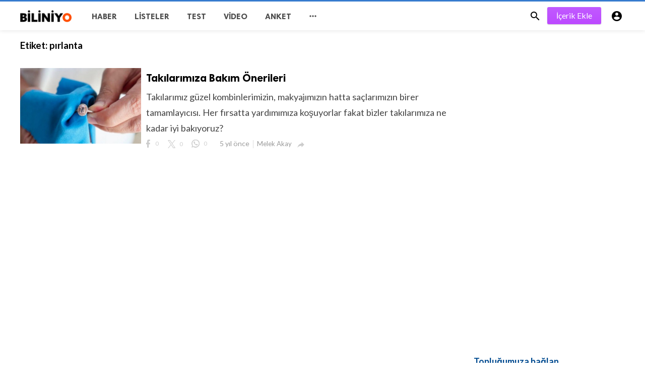

--- FILE ---
content_type: text/html; charset=UTF-8
request_url: https://biliniyo.com/tag/pirlanta
body_size: 4442
content:
<!doctype html>
<html lang="tr">
<head>
    <title>pırlanta | biliniyo.com</title>
<meta http-equiv="Content-Type" content="text/html; charset=utf-8" />
<meta name="viewport" content="width=device-width, minimum-scale=1.0, maximum-scale=1.0, user-scalable=no" />
<meta name="description" content="pırlanta" />
<meta name="keywords" content="biliniyo , haber , haber oku, içerik platformu , güncel içerik , içerikler , güncel haber , gündem haberleri , haberler , haberler com" />
<meta property="fb:app_id" content="" />
<meta property="og:type" content="website" />
<meta property="og:site_name" content="biliniyo.com" />
<meta property="og:title" content="pırlanta | biliniyo.com" />
<meta property="og:description" content="pırlanta" />
<meta property="og:url" content="https://biliniyo.com" />
<meta property="og:locale" content="tr_TR">
<meta property="og:image" content="https://biliniyo.com/upload/logo.png" />
<meta name="twitter:card" content="summary_large_image" />
<meta name="twitter:site" content="biliniyo.com" />
<meta name="twitter:title" content="pırlanta | biliniyo.com" />
<meta name="twitter:url" content="https://biliniyo.com" />
<meta name="twitter:description" content="pırlanta" />
<meta name="twitter:image" content="https://biliniyo.com/upload/logo.png" />
<link rel="shortcut icon" href="https://biliniyo.com/upload/favicon.png" />

    <link
    href="https://fonts.googleapis.com/css?family=Lato:400,500,600,700&amp;subset=latin,latin-ext"
    rel='stylesheet' type='text/css' />
<link href="https://fonts.googleapis.com/icon?family=Material+Icons" rel="stylesheet" />
<link type="text/css" rel="stylesheet" href="https://biliniyo.com/assets/css/plugins.css?v=4.9.1" />
<link type="text/css" rel="stylesheet" href="https://biliniyo.com/assets/css/application.css?v=4.9.1" />

    <style>
body {font-family: Lato, Helvetica, Arial, sans-serif;}
    .header__appbar {  border-top: 3px solid #377cce!important;}
</style>

    
    <meta name="p:domain_verify" content="9ce8c57e01f00cd38f2d6a35eebd4db3"/>
</head>
<body class="">
<header class="header">
    <div class="header__searchbar">
        <div class="header__searchbar__container">
            <form action="https://biliniyo.com/search" method="get">
                <input class="header__searchbar__container__input" id="search" type="search" required="" name="q"
                    placeholder="Ara:" autocomplete="off">
                <label class="header__searchbar__container__close material-button material-button--icon ripple"
                    for="search"><i class="material-icons">&#xE5CD;</i></label>
            </form>
        </div>
    </div>
    <div class="header__appbar">
        <div class="container">
            <div class="header__appbar--left">
                <div class="header__appbar--left__nav visible-mobile">
                    <i class="material-icons">menu</i>
                </div>
                <div class="header__appbar--left__logo">
                    <a href="https://biliniyo.com">
     <img class="site-logo" src="https://biliniyo.com/upload/logo.png" alt="biliniyo.com">
</a>
                </div>
                <div class="header__appbar--left__menu hide-mobile">
                    <ul class="level_root header__appbar--left__menu__list">
    <li data-id="1" class="menu_item header__appbar--left__menu__list__item ">
                <a href="https://biliniyo.com/haber" class="menu-link  ripple"
                target="_self">
        <span class="menu-icon "></span>
    <span class="menu-title ">HABER</span>
    </a>
    </li>
    <li data-id="3" class="menu_item header__appbar--left__menu__list__item ">
                <a href="https://biliniyo.com/listeler" class="menu-link  ripple"
                target="_self">
        <span class="menu-icon "></span>
    <span class="menu-title ">LİSTELER</span>
    </a>
    </li>
    <li data-id="5" class="menu_item header__appbar--left__menu__list__item ">
                <a href="https://biliniyo.com/test" class="menu-link  ripple"
                target="_self">
        <span class="menu-icon "></span>
    <span class="menu-title ">TEST</span>
    </a>
    </li>
    <li data-id="7" class="menu_item header__appbar--left__menu__list__item ">
                <a href="https://biliniyo.com/videolar" class="menu-link  ripple"
                target="_self">
        <span class="menu-icon "></span>
    <span class="menu-title ">VİDEO</span>
    </a>
    </li>
    <li data-id="9" class="menu_item header__appbar--left__menu__list__item ">
                <a href="https://biliniyo.com/anket" class="menu-link  ripple"
                target="_self">
        <span class="menu-icon "></span>
    <span class="menu-title ">Anket</span>
    </a>
    </li>
    </ul>

    <ul class="header__appbar--left__menu__list">
        <li class="header__appbar--left__menu__list__item">
            <a class="category-dropdown-button ripple has-dropdown" href="javascript:" data-target="category-dropdown"
                data-align="center">
                <i class="material-icons">&#xE5D3;</i>
            </a>
            <div class="category-dropdown dropdown-container">
                <div class="category-dropdown_sec sec_cat1 clearfix">
                    <div class="category-dropdown_community">
                        <div class="community_title">Merhaba, Buzzy Topluluğu!</div>
                        <div class="community_desc">
                                                            Kendi yazılarınızı oluşturmak için <a href="/login">giriş</a> / <a href="/register">kayıt</a> olun.
                                                    </div>
                    </div>

                    <div class="reaction-emojis">
                <a href="https://biliniyo.com/reactions/cok-iyi" title="Çok İyi">
        <img alt="Çok İyi" src="https://biliniyo.com/assets/images/reactions/awesome.gif" width="42" height="42">
    </a>
        <a href="https://biliniyo.com/reactions/siradan" title="Sıradan">
        <img alt="Sıradan" src="https://biliniyo.com/assets/images/reactions/nice.png" width="42" height="42">
    </a>
        <a href="https://biliniyo.com/reactions/bayildim" title="Bayıldım">
        <img alt="Bayıldım" src="https://biliniyo.com/assets/images/reactions/loved.gif" width="42" height="42">
    </a>
        <a href="https://biliniyo.com/reactions/komik" title="Komik">
        <img alt="Komik" src="https://biliniyo.com/assets/images/reactions/funny.gif" width="42" height="42">
    </a>
        <a href="https://biliniyo.com/reactions/olamaz" title="Olamaz">
        <img alt="Olamaz" src="https://biliniyo.com/assets/images/reactions/wow.gif" width="42" height="42">
    </a>
        <a href="https://biliniyo.com/reactions/uzucu" title="Üzücü">
        <img alt="Üzücü" src="https://biliniyo.com/assets/images/reactions/cry.gif" width="42" height="42">
    </a>
        <a href="https://biliniyo.com/reactions/eglendim" title="Eğlendim">
        <img alt="Eğlendim" src="https://biliniyo.com/upload/media/5b775a4dac329-lol.gif" width="42" height="42">
    </a>
        <a href="https://biliniyo.com/reactions/anlamadim" title="Anlamadım">
        <img alt="Anlamadım" src="https://biliniyo.com/upload/media/5b775ac45c379-source.gif" width="42" height="42">
    </a>
        </div>
                </div>
                <div class="category-dropdown_sec sec_cat2 clearfix">
                    <ul class="level_root ">
    <li data-id="11" class="menu_item dropdown-container__item ripple ">
                <a href="https://biliniyo.com/eglence" class="menu-link  ripple"
                target="_self">
        <span class="menu-icon "></span>
    <span class="menu-title ">EĞLENCE</span>
    </a>
    </li>
    <li data-id="12" class="menu_item dropdown-container__item ripple ">
                <a href="https://biliniyo.com/ekonomi" class="menu-link  ripple"
                target="_self">
        <span class="menu-icon "></span>
    <span class="menu-title ">EKONOMİ</span>
    </a>
    </li>
    <li data-id="13" class="menu_item dropdown-container__item ripple ">
                <a href="https://biliniyo.com/finans" class="menu-link  ripple"
                target="_self">
        <span class="menu-icon "></span>
    <span class="menu-title ">FİNANS</span>
    </a>
    </li>
    <li data-id="14" class="menu_item dropdown-container__item ripple ">
                <a href="https://biliniyo.com/galeri" class="menu-link  ripple"
                target="_self">
        <span class="menu-icon "></span>
    <span class="menu-title ">GALERİ</span>
    </a>
    </li>
    <li data-id="15" class="menu_item dropdown-container__item ripple ">
                <a href="https://biliniyo.com/goygoy" class="menu-link  ripple"
                target="_self">
        <span class="menu-icon "></span>
    <span class="menu-title ">GOYGOY</span>
    </a>
    </li>
    <li data-id="16" class="menu_item dropdown-container__item ripple ">
                <a href="https://biliniyo.com/gundem" class="menu-link  ripple"
                target="_self">
        <span class="menu-icon "></span>
    <span class="menu-title ">GÜNDEM</span>
    </a>
    </li>
    <li data-id="17" class="menu_item dropdown-container__item ripple ">
                <a href="https://biliniyo.com/kimdir" class="menu-link  ripple"
                target="_self">
        <span class="menu-icon "></span>
    <span class="menu-title ">KİMDİR</span>
    </a>
    </li>
    <li data-id="18" class="menu_item dropdown-container__item ripple ">
                <a href="https://biliniyo.com/kisilik-testi" class="menu-link  ripple"
                target="_self">
        <span class="menu-icon "></span>
    <span class="menu-title ">KİŞİLİK TESTİ</span>
    </a>
    </li>
    <li data-id="19" class="menu_item dropdown-container__item ripple ">
                <a href="https://biliniyo.com/magazin" class="menu-link  ripple"
                target="_self">
        <span class="menu-icon "></span>
    <span class="menu-title ">MAGAZİN</span>
    </a>
    </li>
    <li data-id="20" class="menu_item dropdown-container__item ripple ">
                <a href="https://biliniyo.com/saglik" class="menu-link  ripple"
                target="_self">
        <span class="menu-icon "></span>
    <span class="menu-title ">SAĞLIK</span>
    </a>
    </li>
    <li data-id="21" class="menu_item dropdown-container__item ripple ">
                <a href="https://biliniyo.com/sosyal-medya" class="menu-link  ripple"
                target="_self">
        <span class="menu-icon "></span>
    <span class="menu-title ">SOSYAL MEDYA</span>
    </a>
    </li>
    <li data-id="22" class="menu_item dropdown-container__item ripple ">
                <a href="https://biliniyo.com/spor" class="menu-link  ripple"
                target="_self">
        <span class="menu-icon "></span>
    <span class="menu-title ">SPOR</span>
    </a>
    </li>
    <li data-id="23" class="menu_item dropdown-container__item ripple ">
                <a href="https://biliniyo.com/teknoloji" class="menu-link  ripple"
                target="_self">
        <span class="menu-icon "></span>
    <span class="menu-title ">TEKNOLOJİ</span>
    </a>
    </li>
    <li data-id="24" class="menu_item dropdown-container__item ripple ">
                <a href="https://biliniyo.com/test" class="menu-link  ripple"
                target="_self">
        <span class="menu-icon "></span>
    <span class="menu-title ">TEST</span>
    </a>
    </li>
    <li data-id="25" class="menu_item dropdown-container__item ripple ">
                <a href="https://biliniyo.com/yemek" class="menu-link  ripple"
                target="_self">
        <span class="menu-icon "></span>
    <span class="menu-title ">YEMEK</span>
    </a>
    </li>
    </ul>
                </div>
                <div class="category-dropdown_sec sec_cat3 clearfix">
                    <img class="footer-site-logo" src="https://biliniyo.com/upload/flogo.png" width="60px"
                        alt="biliniyo.com">
                    <div class="language-links hor">
    <a class="button button-white" href="javascript:">
        <i class="material-icons">&#xE8E2;</i>
        <b>Türkçe</b>
    </a>
    <ul class="sub-nav ">
                <li>
            <a href="https://biliniyo.com/it" class="sub-item">İtalyanca (it)</a>
        </li>
                <li>
            <a href="https://biliniyo.com/ar" class="sub-item">Arapça (ar)</a>
        </li>
                <li>
            <a href="https://biliniyo.com/nl" class="sub-item">Flemenkçe (nl)</a>
        </li>
                <li>
            <a href="https://biliniyo.com/en" class="sub-item">İngilizce (en)</a>
        </li>
                <li>
            <a href="https://biliniyo.com/ru" class="sub-item">Rusça (ru)</a>
        </li>
                <li>
            <a href="https://biliniyo.com/es" class="sub-item">İspanyolca (es)</a>
        </li>
                <li>
            <a href="https://biliniyo.com" class="sub-item">Türkçe (tr)</a>
        </li>
            </ul>
</div>

                    <div class="footer-left">
                        <div class="footer-menu clearfix">
                            <ul class="level_root ">
    <li data-id="26" class="menu_item footer-menu__item ">
                <a href="https://biliniyo.com/pages/reklam" class="menu-link  ripple"
                target="_self">
        <span class="menu-icon "></span>
    <span class="menu-title ">Reklam</span>
    </a>
    </li>
    <li data-id="27" class="menu_item footer-menu__item ">
                <a href="https://biliniyo.com/pages/yayin-ilkeleri" class="menu-link  ripple"
                target="_self">
        <span class="menu-icon "></span>
    <span class="menu-title ">Yayın İlkeleri</span>
    </a>
    </li>
    <li data-id="28" class="menu_item footer-menu__item ">
                <a href="https://biliniyo.com/pages/hakkimizda" class="menu-link  ripple"
                target="_self">
        <span class="menu-icon "></span>
    <span class="menu-title ">Hakkımızda</span>
    </a>
    </li>
    <li data-id="29" class="menu_item footer-menu__item ">
                <a href="https://biliniyo.com/pages/biliniyo-kariyer" class="menu-link  ripple"
                target="_self">
        <span class="menu-icon "></span>
    <span class="menu-title ">Kariyer</span>
    </a>
    </li>
    <li data-id="30" class="menu_item footer-menu__item ">
                <a href="https://biliniyo.com/pages/kunye" class="menu-link  ripple"
                target="_self">
        <span class="menu-icon "></span>
    <span class="menu-title ">Künye</span>
    </a>
    </li>
    </ul>
                        </div>
                        <div class="footer-copyright clearfix">
                            Copyright © 2026 biliniyo.com. Tüm Hakları Saklıdır.
                        </div>
                    </div>
                </div>
            </div>
        </li>
    </ul>
                </div>
            </div>
            <div class="header__appbar--right">
               <div class="header__appbar--right__search">
    <div class="header__appbar--right__search__button material-button material-button--icon ripple">
        <i class="material-icons">&#xE8B6;</i>
    </div>
</div>
                <div class="header__appbar--right__notice">
                    <div class="create-links hor">
        <a class="header__appbar--right__settings__button  has-dropdown button button-create hide-mobile" href="https://biliniyo.com/create" >İçerik Ekle</a>
        <a class="header__appbar--right__settings__button material-button material-button--icon ripple visible-mobile" href="https://biliniyo.com/create" ><i class="material-icons">&#xE148;</i></a>
    </div>
                </div>
                <div class="header__appbar--right__settings">
        <a class="header__appbar--right__settings__button material-button material-button--icon ripple"  href="https://biliniyo.com/login" rel="get:Loginform">
            <i class="material-icons">&#xE853;</i>
        </a>
    </div>
            </div>
        </div>
    </div>
</header>
<div class="drawer">
    <div class="drawer__header clearfix">
        <div class="drawer__header__logo">
            <a href="https://biliniyo.com">
     <img class="site-logo" src="https://biliniyo.com/upload/logo.png" alt="biliniyo.com">
</a>
        </div>
        <span class="drawer__header__close"><i class="material-icons">&#xE408;</i></span>
    </div>

    <ul class="drawer__menu clearfix">
        <li class="drawer__menu__item drawer__menu__item--active">
            <a class="drawer__menu__item__link" href="https://biliniyo.com">
                <span class="drawer__menu__item__icon"><i class="material-icons">&#xE88A;</i></span>
                <span class="drawer__menu__item__title">Anasayfa</span>
            </a>
        </li>

        <li data-id="2" class="menu_item drawer__menu__item clearfix ">
                <a href="https://biliniyo.com/haber" class="menu-link drawer__menu__item__link ripple"
                target="_self">
        <span class="menu-icon drawer__menu__item__icon"></span>
    <span class="menu-title drawer__menu__item__title">HABER</span>
    </a>
    </li>
    <li data-id="4" class="menu_item drawer__menu__item clearfix ">
                <a href="https://biliniyo.com/listeler" class="menu-link drawer__menu__item__link ripple"
                target="_self">
        <span class="menu-icon drawer__menu__item__icon"></span>
    <span class="menu-title drawer__menu__item__title">LİSTELER</span>
    </a>
    </li>
    <li data-id="6" class="menu_item drawer__menu__item clearfix ">
                <a href="https://biliniyo.com/test" class="menu-link drawer__menu__item__link ripple"
                target="_self">
        <span class="menu-icon drawer__menu__item__icon"></span>
    <span class="menu-title drawer__menu__item__title">TEST</span>
    </a>
    </li>
    <li data-id="8" class="menu_item drawer__menu__item clearfix ">
                <a href="https://biliniyo.com/videolar" class="menu-link drawer__menu__item__link ripple"
                target="_self">
        <span class="menu-icon drawer__menu__item__icon"></span>
    <span class="menu-title drawer__menu__item__title">VİDEO</span>
    </a>
    </li>
    <li data-id="10" class="menu_item drawer__menu__item clearfix ">
                <a href="https://biliniyo.com/anket" class="menu-link drawer__menu__item__link ripple"
                target="_self">
        <span class="menu-icon drawer__menu__item__icon"></span>
    <span class="menu-title drawer__menu__item__title">Anket</span>
    </a>
    </li>


        <li class=" drawer__menu__item--border">
           <div class="reaction-emojis">
                <a href="https://biliniyo.com/reactions/cok-iyi" title="Çok İyi">
        <img alt="Çok İyi" src="https://biliniyo.com/assets/images/reactions/awesome.gif" width="42" height="42">
    </a>
        <a href="https://biliniyo.com/reactions/siradan" title="Sıradan">
        <img alt="Sıradan" src="https://biliniyo.com/assets/images/reactions/nice.png" width="42" height="42">
    </a>
        <a href="https://biliniyo.com/reactions/bayildim" title="Bayıldım">
        <img alt="Bayıldım" src="https://biliniyo.com/assets/images/reactions/loved.gif" width="42" height="42">
    </a>
        <a href="https://biliniyo.com/reactions/komik" title="Komik">
        <img alt="Komik" src="https://biliniyo.com/assets/images/reactions/funny.gif" width="42" height="42">
    </a>
        <a href="https://biliniyo.com/reactions/olamaz" title="Olamaz">
        <img alt="Olamaz" src="https://biliniyo.com/assets/images/reactions/wow.gif" width="42" height="42">
    </a>
        <a href="https://biliniyo.com/reactions/uzucu" title="Üzücü">
        <img alt="Üzücü" src="https://biliniyo.com/assets/images/reactions/cry.gif" width="42" height="42">
    </a>
        <a href="https://biliniyo.com/reactions/eglendim" title="Eğlendim">
        <img alt="Eğlendim" src="https://biliniyo.com/upload/media/5b775a4dac329-lol.gif" width="42" height="42">
    </a>
        <a href="https://biliniyo.com/reactions/anlamadim" title="Anlamadım">
        <img alt="Anlamadım" src="https://biliniyo.com/upload/media/5b775ac45c379-source.gif" width="42" height="42">
    </a>
        </div>
        </li>
    </ul>

    <div class="footer-left">
        <div class="footer-menu clearfix">
            <ul class="level_root ">
    <li data-id="26" class="menu_item footer-menu__item ">
                <a href="https://biliniyo.com/pages/reklam" class="menu-link  ripple"
                target="_self">
        <span class="menu-icon "></span>
    <span class="menu-title ">Reklam</span>
    </a>
    </li>
    <li data-id="27" class="menu_item footer-menu__item ">
                <a href="https://biliniyo.com/pages/yayin-ilkeleri" class="menu-link  ripple"
                target="_self">
        <span class="menu-icon "></span>
    <span class="menu-title ">Yayın İlkeleri</span>
    </a>
    </li>
    <li data-id="28" class="menu_item footer-menu__item ">
                <a href="https://biliniyo.com/pages/hakkimizda" class="menu-link  ripple"
                target="_self">
        <span class="menu-icon "></span>
    <span class="menu-title ">Hakkımızda</span>
    </a>
    </li>
    <li data-id="29" class="menu_item footer-menu__item ">
                <a href="https://biliniyo.com/pages/biliniyo-kariyer" class="menu-link  ripple"
                target="_self">
        <span class="menu-icon "></span>
    <span class="menu-title ">Kariyer</span>
    </a>
    </li>
    <li data-id="30" class="menu_item footer-menu__item ">
                <a href="https://biliniyo.com/pages/kunye" class="menu-link  ripple"
                target="_self">
        <span class="menu-icon "></span>
    <span class="menu-title ">Künye</span>
    </a>
    </li>
    </ul>
        </div>
        <div class="footer-copyright clearfix">
            Copyright © 2026 biliniyo.com. Tüm Hakları Saklıdır.
        </div>
    </div>
</div>

<div class="buzz-container">
    <div class="global-container container">
        <div class="content">
            <div class="content-title"><h3>Etiket: <span> pırlanta</span></h3></div>
            <div class="content-body clearfix">
                <div class="content-body__detail">
                                            <div class="content-timeline__list">
                                                            <div class="content-timeline__item is-active large">
    <div class="content-timeline--right">
        <div class="content-timeline__link clearfix">
            <div class="content-timeline__media">
                <figure class="content-timeline__media__image">
                    <a href="https://biliniyo.com/saglik/takilarimiza-bakim-onerileri-1811" title="Takılarımıza Bakım Önerileri">
                        <img src="https://biliniyo.com/assets/images/preloader.gif"
                            data-src="https://biliniyo.com/upload/media/posts/2020-10/03/takilarimiza-bakim-onerileri_1601710466-s.jpg" class="lazyload"
                            alt="Takılarımıza Bakım Önerileri" width="262" height="147">
                    </a>
                </figure>
            </div>
            <div class="content-timeline__detail">
                <div class="content-timeline__detail__container">
                    <a href="https://biliniyo.com/saglik/takilarimiza-bakim-onerileri-1811" title="Takılarımıza Bakım Önerileri">
                        <h3 class="content-timeline__detail__title">Takılarımıza Bakım Önerileri</h3>
                    </a>
                    <div class="content-timeline__detail--top">
                        <p class="content-timeline__detail__desc">Takılarımız güzel kombinlerimizin, makyajımızın hatta saçlarımızın birer tamamlayıcısı. Her fırsatta yardımımıza koşuyorlar fakat bizler takılarımıza ne kadar iyi bakıyoruz?</p>
                    </div>
                    <div class="content-timeline__detail--bottom">
                        <div class="content-timeline__detail__date share_counts">
                            <span class="facebook">
                                <div class="buzz-icon buzz-facebook"></div>
                                0
                            </span>
                            <span class="twitter">
                                <div class="buzz-icon buzz-twitter"></div>
                                0
                            </span>
                            <span class="whatsapp">
                                <div class="buzz-icon buzz-whatsapp"></div>
                                0
                            </span>
                        </div>

                        <div class="content-timeline__detail__date">
                            5 yıl önce
                        </div>

                                                    <a class="content-timeline__detail__author hide-phone"
                                href="https://biliniyo.com/profile/melek-akay" title="Melek Akay">
                                Melek Akay</a>
                        
                        <div class="content-timeline__detail__social-media">
                            <span class="has-dropdown" data-target="share-dropdown--1811"
                                data-align="left-bottom"><i class="material-icons"></i></span>
                            <div class="share-dropdown share-dropdown--1811  dropdown-container">
                                <ul>
                                    <li class="dropdown-container__item ripple buzz-share-button has-ripple"
                                        data-share-type="facebook" data-type="news" data-id="1811"
                                        data-post-url="https://biliniyo.com/post-share" data-title="Takılarımıza Bakım Önerileri"
                                        data-sef="https://biliniyo.com/saglik/takilarimiza-bakim-onerileri-1811">
                                        <span class="share-dropdown__icon share-dropdown__icon--facebook"></span>
                                        <span class="share-dropdown__title">Facebook</span>
                                    </li>
                                    <li class="dropdown-container__item ripple buzz-share-button has-ripple"
                                        data-share-type="twitter" data-type="news" data-id="1811"
                                        data-post-url="https://biliniyo.com/post-share" data-title="Takılarımıza Bakım Önerileri"
                                        data-sef="https://biliniyo.com/saglik/takilarimiza-bakim-onerileri-1811">
                                        <span class="share-dropdown__icon share-dropdown__icon--twitter"></span>
                                        <span class="share-dropdown__title">Twitter</span>
                                    </li>
                                    <li class="dropdown-container__item ripple buzz-share-button has-ripple"
                                        data-share-type="whatsapp" data-type="news" data-id="1811"
                                        data-post-url="https://biliniyo.com/post-share" data-title="Takılarımıza Bakım Önerileri"
                                        data-sef="https://biliniyo.com/saglik/takilarimiza-bakim-onerileri-1811">
                                        <span class="share-dropdown__icon share-dropdown__icon--whatsapp"></span>
                                        <span class="share-dropdown__title">Whatsapp</span>
                                    </li>
                                    <li class="dropdown-container__item ripple buzz-share-button has-ripple"
                                        data-share-type="mail" data-type="news" data-id="1811"
                                        data-post-url="https://biliniyo.com/post-share" data-title="Takılarımıza Bakım Önerileri"
                                        data-sef="https://biliniyo.com/saglik/takilarimiza-bakim-onerileri-1811">
                                        <span class="share-dropdown__icon share-dropdown__icon--mail"></span>
                                        <span class="share-dropdown__title">Email</span>
                                    </li>
                                </ul>
                            </div>
                        </div>
                    </div>
                </div>
            </div>
        </div>
    </div>
</div>
                                                    </div>
                        <div class="center-elements">
                            
                        </div>
                                    </div>
            </div>
        </div>
        <div class="sidebar info-sidebar hide-mobile">
            <div class="clearfix"> </div>
    <div class="ads clearfix" >
                   <div class="show-web visible-mobile">
                <script async src="https://pagead2.googlesyndication.com/pagead/js/adsbygoogle.js?client=ca-pub-6803221261142379"
     crossorigin="anonymous"></script>
<!-- 160x600 -->
<ins class="adsbygoogle"
     style="display:inline-block;width:160px;height:600px"
     data-ad-client="ca-pub-6803221261142379"
     data-ad-slot="2946643021"></ins>
<script>
     (adsbygoogle = window.adsbygoogle || []).push({});
</script
           </div>
            </div>
    <div class="clearfix"> </div>

            <div class="sidebar-block clearfix">
        <div class="colheader sea">
            <h3 class="header-title">Topluğumuza bağlan</h3>
        </div>
        <div class="social_links">
                            <a href="https://www.facebook.com/biliniyocom" class="social-facebook" target="_blank" rel="nofollow">
                                        <img width="24px" height="24px" src="https://biliniyo.com/assets/images/social_icons/facebook.svg" alt="Facebook üzerinde takip et" />
                    <span>Facebook üzerinde takip et</span>
                </a>
                            <a href="https://www.twitter.com/biliniyocom" class="social-twitter" target="_blank" rel="nofollow">
                                        <img width="24px" height="24px" src="https://biliniyo.com/assets/images/social_icons/x.svg" alt="X üzerinde takip et" />
                    <span>X üzerinde takip et</span>
                </a>
                            <a href="https://www.instagram.com/biliniyocom" class="social-instagram" target="_blank" rel="nofollow">
                                        <img width="24px" height="24px" src="https://biliniyo.com/assets/images/social_icons/instagram.svg" alt="Instagram üzerinde takip et" />
                    <span>Instagram üzerinde takip et</span>
                </a>
                    </div>
    </div>
        </div>
    </div>
</div>

<span class="back-to-top hide-mobile"><i class="material-icons">&#xE316;</i></span>
<div class="clear"></div>
<footer class="footer-bottom category-dropdown_sec sec_cat3 clearfix clearfix">
    <div class="container">
        <img class="footer-site-logo" src="https://biliniyo.com/upload/flogo.png" width="60px" alt="">
        <div class="footer-left">
            <div class="footer-menu clearfix">
    <ul class="level_root ">
    <li data-id="26" class="menu_item  ">
                <a href="https://biliniyo.com/pages/reklam" class="menu-link footer-menu__item ripple"
                target="_self">
        <span class="menu-icon "></span>
    <span class="menu-title ">Reklam</span>
    </a>
    </li>
    <li data-id="27" class="menu_item  ">
                <a href="https://biliniyo.com/pages/yayin-ilkeleri" class="menu-link footer-menu__item ripple"
                target="_self">
        <span class="menu-icon "></span>
    <span class="menu-title ">Yayın İlkeleri</span>
    </a>
    </li>
    <li data-id="28" class="menu_item  ">
                <a href="https://biliniyo.com/pages/hakkimizda" class="menu-link footer-menu__item ripple"
                target="_self">
        <span class="menu-icon "></span>
    <span class="menu-title ">Hakkımızda</span>
    </a>
    </li>
    <li data-id="29" class="menu_item  ">
                <a href="https://biliniyo.com/pages/biliniyo-kariyer" class="menu-link footer-menu__item ripple"
                target="_self">
        <span class="menu-icon "></span>
    <span class="menu-title ">Kariyer</span>
    </a>
    </li>
    <li data-id="30" class="menu_item  ">
                <a href="https://biliniyo.com/pages/kunye" class="menu-link footer-menu__item ripple"
                target="_self">
        <span class="menu-icon "></span>
    <span class="menu-title ">Künye</span>
    </a>
    </li>
    </ul>

</div>
            <div class="footer-copyright clearfix">
    Copyright © 2026 biliniyo.com. Tüm Hakları Saklıdır.
</div>
        </div>

        <div class="language-links hor">
    <a class="button button-white" href="javascript:">
        <i class="material-icons">&#xE8E2;</i>
        <b>Türkçe</b>
    </a>
    <ul class="sub-nav ">
                <li>
            <a href="https://biliniyo.com/it" class="sub-item">İtalyanca (it)</a>
        </li>
                <li>
            <a href="https://biliniyo.com/ar" class="sub-item">Arapça (ar)</a>
        </li>
                <li>
            <a href="https://biliniyo.com/nl" class="sub-item">Flemenkçe (nl)</a>
        </li>
                <li>
            <a href="https://biliniyo.com/en" class="sub-item">İngilizce (en)</a>
        </li>
                <li>
            <a href="https://biliniyo.com/ru" class="sub-item">Rusça (ru)</a>
        </li>
                <li>
            <a href="https://biliniyo.com/es" class="sub-item">İspanyolca (es)</a>
        </li>
                <li>
            <a href="https://biliniyo.com" class="sub-item">Türkçe (tr)</a>
        </li>
            </ul>
</div>
    </div>
</footer>

<script>
    var buzzy_base_url ="https://biliniyo.com";
    var buzzy_language ="tr_TR";
    var buzzy_facebook_app ="";
</script>
<script src="https://biliniyo.com/assets/js/manifest.js?v=4.9.1"></script>
<script src="https://biliniyo.com/assets/js/vendor.js?v=4.9.1"></script>
<script src="https://biliniyo.com/assets/js/app.min.js?v=4.9.1"></script>


<div id="auth-modal" class="modal auth-modal"></div>

<div id="fb-root"></div>

<div class="hide">
    <input name="_requesttoken" id="requesttoken" type="hidden" value="MQTkr7tm92vT74BvIydst6Ze9PDjho8f5Naqw9mZ" />
</div>


<!-- Global site tag (gtag.js) - Google Analytics -->
<script async src="https://www.googletagmanager.com/gtag/js?id=UA-113504800-1"></script>
<script>
  window.dataLayer = window.dataLayer || [];
  function gtag(){dataLayer.push(arguments);}
  gtag('js', new Date());

  gtag('config', 'UA-113504800-1');
</script>

<a href="https://trendtopical.com/trend-topic-satin-al/" rel="dofollow" title="Twitter Trend Topic Al">Twitter Trend Topic Al </a>
<br>
<a href="https://savunmahatti.com/" rel="dofollow" title="Savunma sanayi haberleri">Savunma sanayi haberleri </a>
<br>
<a href="https://biliniyo.com.tr/" rel="dofollow" title="Ankara Sosyal Medya Ajansı">Ankara Sosyal Medya Ajansı </a>
<br>
<a href="https://www.haberodak.com/twitter-takipci-hilesi-kullanmak-guvenli-mi-2025te-populerlesen-yontemler-ve-riskler/" rel="dofollow" title="Twitter Takipçi Hilesi">Twitter Takipçi Hilesi </a>
<br>
<a href="https://tenisgazetesi.com/" rel="dofollow" title="Tenis Gazetesi">Tenis Gazetesi </a>
</body>
</html>




--- FILE ---
content_type: text/html; charset=utf-8
request_url: https://www.google.com/recaptcha/api2/aframe
body_size: 265
content:
<!DOCTYPE HTML><html><head><meta http-equiv="content-type" content="text/html; charset=UTF-8"></head><body><script nonce="bSKkW8a7r7dQbv8nQ-7eTA">/** Anti-fraud and anti-abuse applications only. See google.com/recaptcha */ try{var clients={'sodar':'https://pagead2.googlesyndication.com/pagead/sodar?'};window.addEventListener("message",function(a){try{if(a.source===window.parent){var b=JSON.parse(a.data);var c=clients[b['id']];if(c){var d=document.createElement('img');d.src=c+b['params']+'&rc='+(localStorage.getItem("rc::a")?sessionStorage.getItem("rc::b"):"");window.document.body.appendChild(d);sessionStorage.setItem("rc::e",parseInt(sessionStorage.getItem("rc::e")||0)+1);localStorage.setItem("rc::h",'1769999632052');}}}catch(b){}});window.parent.postMessage("_grecaptcha_ready", "*");}catch(b){}</script></body></html>